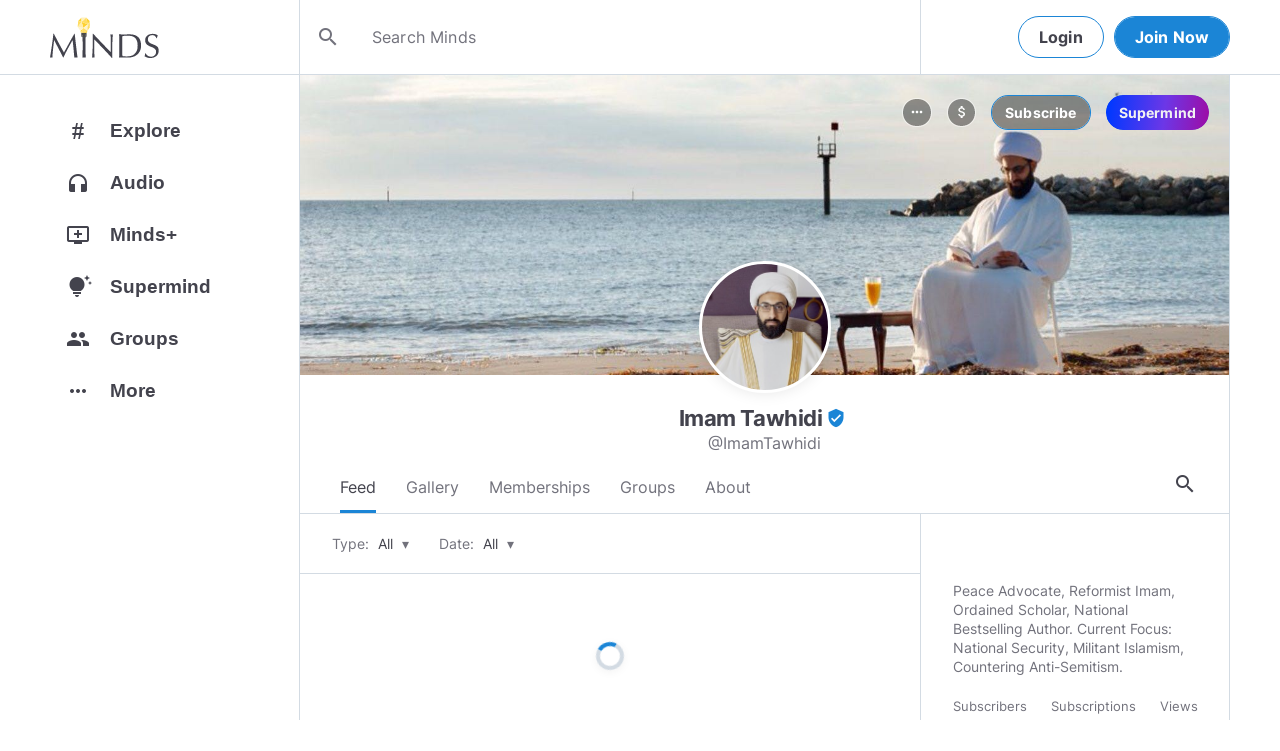

--- FILE ---
content_type: image/svg+xml
request_url: https://www.minds.com/static/en/assets/icons/link.svg
body_size: 175
content:
<?xml version="1.0" encoding="UTF-8"?>
<svg width="26" height="22" viewBox="0 0 26 22" fill="none"
    xmlns="http://www.w3.org/2000/svg">
    <path
        d="M24.177 11.8215C26.6077 9.32272 26.6077 5.27603 24.177 2.77726C22.0259 0.565952 18.6358 0.278482 16.1621 2.09618L16.0932 2.14482C15.4737 2.60035 15.3318 3.48488 15.7749 4.11731C16.218 4.74974 17.0784 4.90011 17.6936 4.44458L17.7625 4.39593C19.1435 3.38316 21.0321 3.54237 22.2281 4.77628C23.5833 6.1694 23.5833 8.42493 22.2281 9.81806L17.4011 14.7891C16.0459 16.1822 13.8518 16.1822 12.4966 14.7891C11.2964 13.5552 11.1415 11.6136 12.1267 10.1984L12.174 10.1276C12.6171 9.49078 12.4708 8.60626 11.8556 8.15515C11.2404 7.70405 10.3757 7.84999 9.93688 8.48243L9.88955 8.55319C8.11707 11.0918 8.39671 14.5768 10.5478 16.7881C12.9785 19.2869 16.915 19.2869 19.3457 16.7881L24.177 11.8215ZM1.82303 10.7866C-0.607678 13.2854 -0.607678 17.3321 1.82303 19.8308C3.9741 22.0422 7.36419 22.3296 9.83792 20.5119L9.90676 20.4633C10.5263 20.0078 10.6682 19.1232 10.2251 18.4908C9.782 17.8584 8.92157 17.708 8.30636 18.1635L8.23753 18.2122C6.85654 19.2249 4.9679 19.0657 3.7719 17.8318C2.41673 16.4343 2.41673 14.1787 3.7719 12.7856L8.59891 7.81904C9.95408 6.42591 12.1482 6.42591 13.5034 7.81904C14.7036 9.05294 14.8585 10.9945 13.8733 12.4141L13.826 12.4849C13.3829 13.1217 13.5292 14.0063 14.1444 14.4574C14.7596 14.9085 15.6243 14.7625 16.0631 14.1301L16.1104 14.0593C17.8829 11.5163 17.6033 8.03132 15.4522 5.82001C13.0215 3.32124 9.08505 3.32124 6.65434 5.82001L1.82303 10.7866Z"
        fill="#A1A5AB" />
</svg>